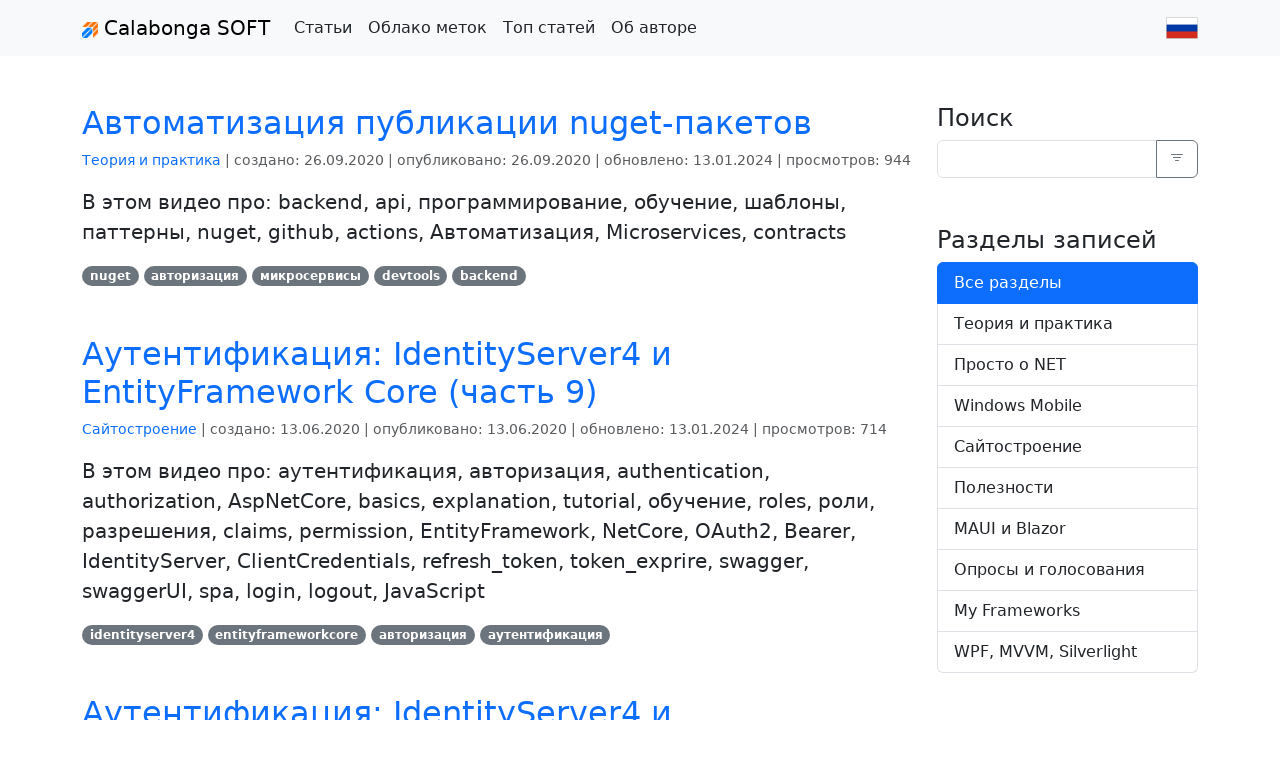

--- FILE ---
content_type: text/html; charset=utf-8
request_url: https://www.calabonga.net/blog/all/index/1?tag=%D0%B0%D0%B2%D1%82%D0%BE%D1%80%D0%B8%D0%B7%D0%B0%D1%86%D0%B8%D1%8F
body_size: 9576
content:
<!DOCTYPE html>
<html lang="en">
<head>
    <meta charset="utf-8" />
    <meta name="viewport" content="width=device-width, initial-scale=1.0" />
    <meta name="description" content="Video you would like to see &#x422;&#x435;&#x43E;&#x440;&#x435;&#x442;&#x438;&#x447;&#x435;&#x441;&#x43A;&#x430;&#x44F; &#x447;&#x430;&#x441;&#x442;&#x44C; &#x43F;&#x440;&#x43E;&#x433;&#x440;&#x430;&#x43C;&#x43C;&#x438;&#x440;&#x43E;&#x432;&#x430;&#x43D;&#x438;&#x44F; &#x438; &#x41E;&#x41E;&#x41F;. &#x41F;&#x43E;&#x43B;&#x435;&#x437;&#x43D;&#x44B;&#x435; &#x440;&#x430;&#x437;&#x433;&#x43E;&#x432;&#x43E;&#x440;&#x44B; &#x43F;&#x440;&#x43E; &#x430;&#x440;&#x445;&#x438;&#x442;&#x435;&#x43A;&#x442;&#x443;&#x440;&#x443; &#x43F;&#x440;&#x438;&#x43B;&#x43E;&#x436;&#x435;&#x43D;&#x438;&#x439;, &#x43F;&#x430;&#x442;&#x442;&#x435;&#x440;&#x43D;&#x44B;, &#x448;&#x430;&#x431;&#x43B;&#x43E;&#x43D;&#x44B; &#x43F;&#x440;&#x43E;&#x435;&#x43A;&#x442;&#x438;&#x440;&#x43E;&#x432;&#x430;&#x43D;&#x438;&#x44F;. &#x410; &#x442;&#x430;&#x43A;&#x436;&#x435; &#x43F;&#x440;&#x430;&#x43A;&#x442;&#x438;&#x447;&#x435;&#x441;&#x43A;&#x43E;&#x435; &#x43F;&#x440;&#x43E;&#x433;&#x440;&#x430;&#x43C;&#x43C;&#x438;&#x440;&#x43E;&#x432;&#x430;&#x43D;&#x438;&#x435; &#x441; &#x43F;&#x440;&#x438;&#x43C;&#x435;&#x440;&#x430;&#x43C;&#x438; &#x43A;&#x43E;&#x434;&#x430;, &#x43F;&#x440;&#x438;&#x43C;&#x435;&#x440;&#x430;&#x43C;&#x438; &#x440;&#x435;&#x430;&#x43B;&#x438;&#x437;&#x430;&#x446;&#x438;&#x438;, &#x441; &#x440;&#x435;&#x430;&#x43B;&#x44C;&#x43D;&#x44B;&#x43C;&#x438; &#x438; &#x43D;&#x435; &#x43E;&#x447;&#x435;&#x43D;&#x44C; &#x43F;&#x440;&#x43E;&#x435;&#x43A;&#x442;&#x430;&#x43C;&#x438;. &#x412; &#x440;&#x430;&#x437;&#x434;&#x435;&#x43B;&#x435; &#x441;&#x43E;&#x431;&#x440;&#x430;&#x43D;&#x44B; &#x43C;&#x430;&#x442;&#x435;&#x440;&#x438;&#x430;&#x43B;&#x44B; &#x43F;&#x43E; &#x43F;&#x440;&#x43E;&#x433;&#x440;&#x430;&#x43C;&#x43C;&#x438;&#x440;&#x43E;&#x432;&#x430;&#x43D;&#x438;&#x44E; &#x43D;&#x430; &#x43F;&#x43B;&#x430;&#x442;&#x444;&#x43E;&#x440;&#x43C;&#x435;.NET, &#x43A;&#x43E;&#x442;&#x43E;&#x440;&#x44B;&#x435; &#x43D;&#x435; &#x432;&#x43E;&#x448;&#x43B;&#x438; &#x432; &#x434;&#x440;&#x443;&#x433;&#x438;&#x435; &#x43A;&#x430;&#x442;&#x435;&#x433;&#x43E;&#x440;&#x438;&#x438;. &#x41E;&#x431;&#x443;&#x447;&#x435;&#x43D;&#x438;&#x435;, &#x430;&#x43D;&#x430;&#x43B;&#x438;&#x437;, &#x443;&#x447;&#x435;&#x431;&#x43D;&#x438;&#x43A;&#x438;. &#x422;&#x435;&#x441;&#x442;&#x438;&#x440;&#x43E;&#x432;&#x430;&#x43D;&#x438;&#x435; &#x444;&#x440;&#x435;&#x439;&#x43C;&#x432;&#x43E;&#x440;&#x43A;&#x43E;&#x432;, &#x441;&#x431;&#x43E;&#x440;&#x43E;&#x43A;, &#x431;&#x438;&#x431;&#x43B;&#x438;&#x43E;&#x442;&#x435;&#x43A;. &#x41C;&#x43E;&#x431;&#x438;&#x43B;&#x44C;&#x43D;&#x430;&#x44F; &#x441;&#x438;&#x441;&#x442;&#x435;&#x43C;&#x430; &#x43E;&#x442; &#x43A;&#x43E;&#x440;&#x43F;&#x43E;&#x440;&#x430;&#x446;&#x438;&#x438; Microsoft. &#x41D;&#x430;&#x43F;&#x438;&#x441;&#x430;&#x43D;&#x438;&#x435; &#x43F;&#x440;&#x43E;&#x433;&#x440;&#x430;&#x43C;&#x43C;, &#x43A;&#x43E;&#x43D;&#x442;&#x440;&#x43E;&#x43B;&#x43E;&#x432; &#x438; &#x43C;&#x43E;&#x43D;&#x435;&#x442;&#x438;&#x437;&#x430;&#x446;&#x438;&#x44F; &#x43F;&#x440;&#x438;&#x43B;&#x43E;&#x436;&#x435;&#x43D;&#x438;&#x439;. &#x420;&#x435;&#x448;&#x435;&#x43D;&#x438;&#x44F;, &#x43F;&#x440;&#x438;&#x43C;&#x435;&#x440;&#x44B; &#x412;&#x441;&#x451; &#x43E; &#x441;&#x430;&#x439;&#x442;&#x43E;&#x441;&#x442;&#x440;&#x43E;&#x435;&#x43D;&#x438;&#x435;. CSS. Web. Design. &#x41C;&#x435;&#x442;&#x43E;&#x434;&#x44B; &#x438; &#x43F;&#x43E;&#x434;&#x445;&#x43E;&#x434;&#x44B;, &#x43F;&#x440;&#x438;&#x43C;&#x435;&#x440;&#x44B; &#x438; &#x441;&#x43E;&#x432;&#x435;&#x442;&#x44B;. &#x41F;&#x43B;&#x430;&#x442;&#x444;&#x43E;&#x440;&#x43C;&#x44B; &#x438; &#x444;&#x440;&#x435;&#x439;&#x43C;&#x432;&#x43E;&#x440;&#x43A;&#x438; &#x434;&#x43B;&#x44F; Frontend &#x438; Backend. All about site building. CSS. Web. Design. Examples, tutorials, advices, etc. Frameworks, libraries, assemblies for backend and frontend. This category contains a posts about database working: Data Access Layers (DALs), Object Relational Mapping (ORMs), Coding helpers and Advices their using and other helpful things. Common features. Issues and their solution. Design Patterns. Tutorials. C Sharp and JavaScript &#x421;&#x441;&#x44B;&#x43B;&#x43A;&#x438;, &#x43A;&#x43E;&#x442;&#x43E;&#x440;&#x44B;&#x435; &#x43C;&#x43E;&#x433;&#x443;&#x442; &#x441;&#x442;&#x430;&#x442;&#x44C; &#x43F;&#x43E;&#x43B;&#x435;&#x437;&#x43D;&#x44B;&#x43C;&#x438; &#x43F;&#x440;&#x438; &#x440;&#x430;&#x437;&#x440;&#x430;&#x431;&#x43E;&#x442;&#x43A;&#x435; &#x43F;&#x440;&#x43E;&#x433;&#x440;&#x430;&#x43C;&#x43C;&#x43D;&#x43E;&#x433;&#x43E; &#x43E;&#x431;&#x435;&#x441;&#x43F;&#x435;&#x447;&#x435;&#x43D;&#x438;&#x44F; &#x438; &#x43F;&#x440;&#x43E;&#x435;&#x43A;&#x442;&#x438;&#x440;&#x43E;&#x432;&#x430;&#x43D;&#x438;&#x438; &#x434;&#x438;&#x437;&#x430;&#x439;&#x43D;&#x430; &#x441;&#x430;&#x439;&#x442;&#x430;. &#x418;&#x43D;&#x441;&#x442;&#x440;&#x443;&#x43C;&#x435;&#x43D;&#x442;&#x44B;. &#x424;&#x440;&#x435;&#x439;&#x43C;&#x432;&#x43E;&#x440;&#x43A;&#x438;. &#x41D;&#x43E;&#x432;&#x43E;&#x441;&#x442;&#x438;. &#x421;&#x43E;&#x432;&#x435;&#x442;&#x44B;. &#x420;&#x435;&#x43A;&#x43E;&#x43C;&#x435;&#x43D;&#x434;&#x430;&#x446;&#x438;&#x438;. &#x412;&#x441;&#x451; &#x43E; Blazor &#x438; &#x42C;&#x424;&#x413;&#x428;. &#x41F;&#x440;&#x438;&#x43C;&#x435;&#x440;&#x44B;, &#x443;&#x440;&#x43E;&#x43A;&#x438;, &#x440;&#x435;&#x448;&#x435;&#x43D;&#x438;&#x44F; &#x438; &#x434;&#x440;&#x443;&#x433;&#x438;&#x435; &#x43F;&#x43E;&#x43B;&#x435;&#x437;&#x43D;&#x43E;&#x441;&#x442;&#x438;. &#x41E;&#x43F;&#x440;&#x43E;&#x441;&#x44B; &#x438; &#x433;&#x43E;&#x43B;&#x43E;&#x441;&#x43E;&#x432;&#x430;&#x43D;&#x438;&#x44F; &#x43D;&#x430; &#x440;&#x430;&#x437;&#x43D;&#x44B;&#x435; &#x442;&#x435;&#x43C;&#x44B;. &#x428;&#x430;&#x431;&#x43B;&#x43E;&#x43D;&#x44B; &#x434;&#x43B;&#x44F; &#x441;&#x43E;&#x437;&#x434;&#x430;&#x43D;&#x438;&#x44F; &#x43C;&#x438;&#x43A;&#x440;&#x43E;&#x441;&#x435;&#x440;&#x432;&#x438;&#x441;&#x43E;&#x432; &#x438; backend API &#x434;&#x43B;&#x44F; Single Page Application &#x43F;&#x440;&#x438;&#x43B;&#x43E;&#x436;&#x435;&#x43D;&#x438;&#x439;. &#x410; &#x442;&#x430;&#x43A;&#x436;&#x435; &#x43F;&#x440;&#x43E; &#x444;&#x440;&#x435;&#x439;&#x43C;&#x432;&#x43E;&#x440;&#x43A; &#x434;&#x43B;&#x44F; &#x441;&#x43E;&#x437;&#x434;&#x430;&#x43D;&#x438;&#x44F; &quot;&#x43C;&#x43E;&#x434;&#x443;&#x43B;&#x44C;&#x43D;&#x43E;&#x433;&#x43E; &#x43C;&#x43E;&#x43D;&#x43E;&#x43B;&#x438;&#x442;&#x430;&quot; &#x43F;&#x43E;&#x434; &#x43D;&#x430;&#x437;&#x432;&#x430;&#x43D;&#x438;&#x435;&#x43C; Commandex. &#x41F;&#x440;&#x43E;&#x433;&#x440;&#x430;&#x43C;&#x43C;&#x438;&#x440;&#x43E;&#x432;&#x430;&#x43D;&#x438;&#x435; &#x43D;&#x430; &#x43F;&#x43B;&#x430;&#x442;&#x444;&#x43E;&#x440;&#x43C;&#x435; Windows Presentation Communication. &#x42F;&#x437;&#x44B;&#x43A; &#x440;&#x430;&#x437;&#x43C;&#x435;&#x442;&#x43A;&#x438; XAML. &#x410; &#x442;&#x430;&#x43A;&#x436;&#x435; &#x430;&#x440;&#x445;&#x438;&#x432;&#x43D;&#x44B;&#x435; &#x441;&#x442;&#x430;&#x442;&#x44C;&#x438; &#x43E; Silverlight. &#x41D;&#x43E; &#x43F;&#x440;&#x438; &#x44D;&#x442;&#x43E;&#x43C; &#x432;&#x441;&#x451; &#x442;&#x430;&#x43A; &#x438;&#x43B;&#x438; &#x438;&#x43D;&#x430;&#x447;&#x435; &#x43F;&#x440;&#x43E; MVVM." />
    <meta name="keywords" content="theory-and-practice Theory and Practice theory-and-practice &#x422;&#x435;&#x43E;&#x440;&#x438;&#x44F; &#x438; &#x43F;&#x440;&#x430;&#x43A;&#x442;&#x438;&#x43A;&#x430; net &#x41F;&#x440;&#x43E;&#x441;&#x442;&#x43E; &#x43E; NET phone Windows Mobile web &#x421;&#x430;&#x439;&#x442;&#x43E;&#x441;&#x442;&#x440;&#x43E;&#x435;&#x43D;&#x438;&#x435; web Site building database Working with data development Development useful &#x41F;&#x43E;&#x43B;&#x435;&#x437;&#x43D;&#x43E;&#x441;&#x442;&#x438; blazor MAUI &#x438; Blazor polls &#x41E;&#x43F;&#x440;&#x43E;&#x441;&#x44B; &#x438; &#x433;&#x43E;&#x43B;&#x43E;&#x441;&#x43E;&#x432;&#x430;&#x43D;&#x438;&#x44F; nimble My Frameworks xaml WPF, MVVM, Silverlight" />
    <title>&#x412;&#x441;&#x451; &#x43E; &#x43F;&#x440;&#x43E;&#x433;&#x440;&#x430;&#x43C;&#x43C;&#x438;&#x440;&#x43E;&#x432;&#x430;&#x43D;&#x438;&#x438; - О сложном просто</title>
    <link href="https://cdn.jsdelivr.net/npm/bootstrap@5.3.2/dist/css/bootstrap.min.css" rel="stylesheet" integrity="sha384-T3c6CoIi6uLrA9TneNEoa7RxnatzjcDSCmG1MXxSR1GAsXEV/Dwwykc2MPK8M2HN" crossorigin="anonymous">
    <script src="https://cdn.jsdelivr.net/npm/bootstrap@5.3.2/dist/js/bootstrap.bundle.min.js" integrity="sha384-C6RzsynM9kWDrMNeT87bh95OGNyZPhcTNXj1NW7RuBCsyN/o0jlpcV8Qyq46cDfL" crossorigin="anonymous"></script>
    <link rel="stylesheet" href="https://cdn.jsdelivr.net/npm/bootstrap-icons@1.11.1/font/bootstrap-icons.css">
    <link rel="stylesheet" href="https://cdnjs.cloudflare.com/ajax/libs/toastr.js/latest/toastr.min.css" />
    <link rel="stylesheet" href="/css/site.css?v=P6ktW3QQJ9IBm0li3pjnwXxWCuqiMopoQ4kYII9VVhs" />
    <meta name="yandex-verification" content="56f6b571a59f9732" />
    <meta name="zen-verification" content="w3RTU3SltcKGZuSpm32FeUZLEWzTTA7EUTCfYBKOTz5NkPdbupMgd5acez0yjrAd" />
    
    <base href="/" />
    <!--Blazor:{"type":"server","prerenderId":"15df4401dfe046e997894f1c0b2c4cb9","key":{"locationHash":"77D12F14A8105320B1AAED6AE7E689DA0EC4483270A645E84079EAA0FFDF550D:0","formattedComponentKey":""},"sequence":0,"descriptor":"CfDJ8BcfP77cvCBNuFXGxzi7UxOEBfou43VJ3ehmi1cIGfF\u002BKR0R\u002BNVOcoozJIy8\u002BHq9I0PVS19QkhNUinCqUngJbas8ePfRZvi5KVZ5oIe4SVUHIpvtD1oeow9LOHDk6R2tjF2Yl2rlAp3F3Ey21g\u002BBys0/KW7M8OKx9JUjCJjJDQGglvXrmJBuiEqM0ZNTyMklx1b20Z6J0mgw7Wx4qZtHw1Zn/osyspprVbO0wopqblPaXfzcS9cn0AH3VpybL/5VHGnaul5F50ewgPmUx6Y/5ix6zU6V\u002BhtcCQHz3z9Jc9kDdEV/WqLIF/c6xN9\u002Bs8JZ34zKXOa4lJH0fniFuKhkpG/AiOR1xkF/j2C6YUtZqHchV4idLi7KHbxxVPFLJdfDTUuRw0\u002BCtIIMZxus3v1/5Y9iGgl3qX1HZjuzu/VVVi0wQk4bnq5BCETKpduxsQ72ZLzkFCxHclTqwAjExk\u002BFEn5vQ87KsFxqHyiP4sN2Xyt7kIsDPXmrLpxBF5rvjbPr984EN3dCnZY10GtxMZ3r91Ij0WLy1U\u002BYA7teNdKA9EHgpMVOpIBoK5as22MOGkssi/6og\u002BVq8b1/WwWRKyPxwC8="}--><!--Blazor:{"prerenderId":"15df4401dfe046e997894f1c0b2c4cb9"}-->
</head>
<body>
    <header>
        <nav class="navbar navbar-expand-lg bg-light">
            <div class="container">
                <button class="navbar-toggler" type="button" data-bs-toggle="collapse" data-bs-target="#navbarTogglerDemo03" aria-controls="navbarTogglerDemo03" aria-expanded="false" aria-label="Toggle navigation">
                    <span class="navbar-toggler-icon"></span>
                </button>
                <a class="navbar-brand" href="/">
                    <img src="/images/logo.png" width="16" alt="logo Calabonga SOFT">
                    Calabonga SOFT
                </a>
                <div class="collapse navbar-collapse" id="navbarTogglerDemo03">
                    <ul class="navbar-nav flex-grow-1">
                        <li class="nav-item">
                            <a class="nav-link text-dark" href="/blog/all/index/1">Статьи</a>
                        </li>
                        <li class="nav-item">
                            <a class=" nav-link text-dark" href="/site/cloud">Облако меток</a>
                        </li>
                        <li class="nav-item">
                            <a class="nav-link text-dark" href="/posts/fulltop">Топ статей</a>
                        </li>
                        <li class="nav-item">
                            <a class="nav-link text-dark" href="/site/author">
                                <span>Об авторе</span>
                            </a>
                        </li>
                    </ul>
                    <ul class="navbar-nav d-flex">
                        
<ul class="navbar-nav">
</ul>

<a href="/site/changeculture?returnurl=~%2Fblog%2Fall%2Findex%2F1%3Ftag%3D%25d0%25b0%25d0%25b2%25d1%2582%25d0%25be%25d1%2580%25d0%25b8%25d0%25b7%25d0%25b0%25d1%2586%25d0%25b8%25d1%258f">
        <img src="/images/ru.png" alt="localization filter" />
</a>
                    </ul>
                </div>
            </div>
        </nav>
    </header>
    <div class="container">
        <main role="main" class="pb-5 mt-5">
            
<div class="row">
    <div class="col-md-9 col-sm-8">
        


<div class="col-md-12 col-sm-12">

                
<div class="mb-5 row">
    <h2>
        <a href="/blog/post/avtomatizaciya-publikacii-nuget-paketov">&#x410;&#x432;&#x442;&#x43E;&#x43C;&#x430;&#x442;&#x438;&#x437;&#x430;&#x446;&#x438;&#x44F; &#x43F;&#x443;&#x431;&#x43B;&#x438;&#x43A;&#x430;&#x446;&#x438;&#x438; nuget-&#x43F;&#x430;&#x43A;&#x435;&#x442;&#x43E;&#x432;</a>
        <div class="float-end">
            


        </div>
    </h2>

    
<p class="small text-muted">

    <a href="/blog/theory-and-practice/index">&#x422;&#x435;&#x43E;&#x440;&#x438;&#x44F; &#x438; &#x43F;&#x440;&#x430;&#x43A;&#x442;&#x438;&#x43A;&#x430;</a> |

    создано:
    <span title="создано" data-toggle="tooltip">26.09.2020</span>
    |
    
опубликовано:
    <span title="опубликовано" data-toggle="tooltip">26.09.2020</span>

    |
    обновлено:
    <span title="обновлено" data-toggle="tooltip">13.01.2024</span>
    |
    просмотров:
    <span title="просмотров" data-toggle="tooltip">944</span>

</p>
    <p class="lead">&#x412; &#x44D;&#x442;&#x43E;&#x43C; &#x432;&#x438;&#x434;&#x435;&#x43E; &#x43F;&#x440;&#x43E;: backend, api, &#x43F;&#x440;&#x43E;&#x433;&#x440;&#x430;&#x43C;&#x43C;&#x438;&#x440;&#x43E;&#x432;&#x430;&#x43D;&#x438;&#x435;, &#x43E;&#x431;&#x443;&#x447;&#x435;&#x43D;&#x438;&#x435;, &#x448;&#x430;&#x431;&#x43B;&#x43E;&#x43D;&#x44B;, &#x43F;&#x430;&#x442;&#x442;&#x435;&#x440;&#x43D;&#x44B;, nuget, github, actions, &#x410;&#x432;&#x442;&#x43E;&#x43C;&#x430;&#x442;&#x438;&#x437;&#x430;&#x446;&#x438;&#x44F;, Microservices, contracts</p>
    <div>
            <a class="badge rounded-pill bg-secondary" href="/blog/all/index/1?tag=nuget">
                nuget
            </a>
            <a class="badge rounded-pill bg-secondary" href="/blog/all/index/1?tag=%D0%B0%D0%B2%D1%82%D0%BE%D1%80%D0%B8%D0%B7%D0%B0%D1%86%D0%B8%D1%8F">
                &#x430;&#x432;&#x442;&#x43E;&#x440;&#x438;&#x437;&#x430;&#x446;&#x438;&#x44F;
            </a>
            <a class="badge rounded-pill bg-secondary" href="/blog/all/index/1?tag=%D0%BC%D0%B8%D0%BA%D1%80%D0%BE%D1%81%D0%B5%D1%80%D0%B2%D0%B8%D1%81%D1%8B">
                &#x43C;&#x438;&#x43A;&#x440;&#x43E;&#x441;&#x435;&#x440;&#x432;&#x438;&#x441;&#x44B;
            </a>
            <a class="badge rounded-pill bg-secondary" href="/blog/all/index/1?tag=devtools">
                devtools
            </a>
            <a class="badge rounded-pill bg-secondary" href="/blog/all/index/1?tag=backend">
                backend
            </a>

</div>

</div>
                
<div class="mb-5 row">
    <h2>
        <a href="/blog/post/autentifikaciya-identityserver4-i-entityframework-core-chast-9">&#x410;&#x443;&#x442;&#x435;&#x43D;&#x442;&#x438;&#x444;&#x438;&#x43A;&#x430;&#x446;&#x438;&#x44F;: IdentityServer4 &#x438; EntityFramework Core (&#x447;&#x430;&#x441;&#x442;&#x44C; 9)</a>
        <div class="float-end">
            


        </div>
    </h2>

    
<p class="small text-muted">

    <a href="/blog/web/index">&#x421;&#x430;&#x439;&#x442;&#x43E;&#x441;&#x442;&#x440;&#x43E;&#x435;&#x43D;&#x438;&#x435;</a> |

    создано:
    <span title="создано" data-toggle="tooltip">13.06.2020</span>
    |
    
опубликовано:
    <span title="опубликовано" data-toggle="tooltip">13.06.2020</span>

    |
    обновлено:
    <span title="обновлено" data-toggle="tooltip">13.01.2024</span>
    |
    просмотров:
    <span title="просмотров" data-toggle="tooltip">714</span>

</p>
    <p class="lead">&#x412; &#x44D;&#x442;&#x43E;&#x43C; &#x432;&#x438;&#x434;&#x435;&#x43E; &#x43F;&#x440;&#x43E;: &#x430;&#x443;&#x442;&#x435;&#x43D;&#x442;&#x438;&#x444;&#x438;&#x43A;&#x430;&#x446;&#x438;&#x44F;, &#x430;&#x432;&#x442;&#x43E;&#x440;&#x438;&#x437;&#x430;&#x446;&#x438;&#x44F;, authentication, authorization, AspNetCore, basics, explanation, tutorial, &#x43E;&#x431;&#x443;&#x447;&#x435;&#x43D;&#x438;&#x435;, roles, &#x440;&#x43E;&#x43B;&#x438;, &#x440;&#x430;&#x437;&#x440;&#x435;&#x448;&#x435;&#x43D;&#x438;&#x44F;, claims, permission, EntityFramework, NetCore, OAuth2, Bearer, IdentityServer, ClientCredentials, refresh_token, token_exprire, swagger, swaggerUI, spa, login, logout, JavaScript</p>
    <div>
            <a class="badge rounded-pill bg-secondary" href="/blog/all/index/1?tag=identityserver4">
                identityserver4
            </a>
            <a class="badge rounded-pill bg-secondary" href="/blog/all/index/1?tag=entityframeworkcore">
                entityframeworkcore
            </a>
            <a class="badge rounded-pill bg-secondary" href="/blog/all/index/1?tag=%D0%B0%D0%B2%D1%82%D0%BE%D1%80%D0%B8%D0%B7%D0%B0%D1%86%D0%B8%D1%8F">
                &#x430;&#x432;&#x442;&#x43E;&#x440;&#x438;&#x437;&#x430;&#x446;&#x438;&#x44F;
            </a>
            <a class="badge rounded-pill bg-secondary" href="/blog/all/index/1?tag=%D0%B0%D1%83%D1%82%D0%B5%D0%BD%D1%82%D0%B8%D1%84%D0%B8%D0%BA%D0%B0%D1%86%D0%B8%D1%8F">
                &#x430;&#x443;&#x442;&#x435;&#x43D;&#x442;&#x438;&#x444;&#x438;&#x43A;&#x430;&#x446;&#x438;&#x44F;
            </a>

</div>

</div>
                
<div class="mb-5 row">
    <h2>
        <a href="/blog/post/authentication-identityserver4-and-entityframework-core">&#x410;&#x443;&#x442;&#x435;&#x43D;&#x442;&#x438;&#x444;&#x438;&#x43A;&#x430;&#x446;&#x438;&#x44F;: IdentityServer4 &#x438; EntityFramework Core</a>
        <div class="float-end">
            


        </div>
    </h2>

    
<p class="small text-muted">

    <a href="/blog/web/index">&#x421;&#x430;&#x439;&#x442;&#x43E;&#x441;&#x442;&#x440;&#x43E;&#x435;&#x43D;&#x438;&#x435;</a> |

    создано:
    <span title="создано" data-toggle="tooltip">13.06.2020</span>
    |
    
опубликовано:
    <span title="опубликовано" data-toggle="tooltip">13.06.2020</span>

    |
    обновлено:
    <span title="обновлено" data-toggle="tooltip">13.01.2024</span>
    |
    просмотров:
    <span title="просмотров" data-toggle="tooltip">2669</span>

</p>
    <p class="lead">&#x41D;&#x430;&#x441;&#x442;&#x440;&#x43E;&#x439;&#x43A;&#x430; IdentityServer4 &#x43D;&#x430; &#x440;&#x430;&#x431;&#x43E;&#x442;&#x443; &#x441; &#x431;&#x430;&#x437;&#x43E;&#x439; &#x434;&#x430;&#x43D;&#x43D;&#x44B;&#x445;</p>
    <div>
            <a class="badge rounded-pill bg-secondary" href="/blog/all/index/1?tag=entityframework">
                entityframework
            </a>
            <a class="badge rounded-pill bg-secondary" href="/blog/all/index/1?tag=identityserver4">
                identityserver4
            </a>
            <a class="badge rounded-pill bg-secondary" href="/blog/all/index/1?tag=aspnetcore">
                aspnetcore
            </a>
            <a class="badge rounded-pill bg-secondary" href="/blog/all/index/1?tag=bearer">
                bearer
            </a>
            <a class="badge rounded-pill bg-secondary" href="/blog/all/index/1?tag=token">
                token
            </a>
            <a class="badge rounded-pill bg-secondary" href="/blog/all/index/1?tag=%D0%BD%D0%B0%D1%81%D1%82%D1%80%D0%BE%D0%B9%D0%BA%D0%B8">
                &#x43D;&#x430;&#x441;&#x442;&#x440;&#x43E;&#x439;&#x43A;&#x438;
            </a>
            <a class="badge rounded-pill bg-secondary" href="/blog/all/index/1?tag=%D0%B0%D0%B2%D1%82%D0%BE%D1%80%D0%B8%D0%B7%D0%B0%D1%86%D0%B8%D1%8F">
                &#x430;&#x432;&#x442;&#x43E;&#x440;&#x438;&#x437;&#x430;&#x446;&#x438;&#x44F;
            </a>
            <a class="badge rounded-pill bg-secondary" href="/blog/all/index/1?tag=%D0%B0%D1%83%D1%82%D0%B5%D0%BD%D1%82%D0%B8%D1%84%D0%B8%D0%BA%D0%B0%D1%86%D0%B8%D1%8F">
                &#x430;&#x443;&#x442;&#x435;&#x43D;&#x442;&#x438;&#x444;&#x438;&#x43A;&#x430;&#x446;&#x438;&#x44F;
            </a>

</div>

</div>
                
<div class="mb-5 row">
    <h2>
        <a href="/blog/post/avtorizaciya-identityserver4-i-javascript-spa">&#x410;&#x432;&#x442;&#x43E;&#x440;&#x438;&#x437;&#x430;&#x446;&#x438;&#x44F;: IdentityServer4 &#x438; JavaScript (SPA)</a>
        <div class="float-end">
            


        </div>
    </h2>

    
<p class="small text-muted">

    <a href="/blog/web/index">&#x421;&#x430;&#x439;&#x442;&#x43E;&#x441;&#x442;&#x440;&#x43E;&#x435;&#x43D;&#x438;&#x435;</a> |

    создано:
    <span title="создано" data-toggle="tooltip">11.06.2020</span>
    |
    
опубликовано:
    <span title="опубликовано" data-toggle="tooltip">11.06.2020</span>

    |
    обновлено:
    <span title="обновлено" data-toggle="tooltip">13.01.2024</span>
    |
    просмотров:
    <span title="просмотров" data-toggle="tooltip">2866</span>

</p>
    <p class="lead">&#x41D;&#x430;&#x441;&#x442;&#x440;&#x43E;&#x439;&#x43A;&#x430; IdentityServer4 &#x43D;&#x430; &#x440;&#x430;&#x431;&#x43E;&#x442;&#x443; &#x441; &#x431;&#x440;&#x430;&#x443;&#x437;&#x435;&#x440;&#x43D;&#x44B;&#x43C;&#x438; &#x43F;&#x440;&#x438;&#x43B;&#x43E;&#x436;&#x435;&#x43D;&#x438;&#x44F;&#x43C;&#x438;.</p>
    <div>
            <a class="badge rounded-pill bg-secondary" href="/blog/all/index/1?tag=javascript">
                javascript
            </a>
            <a class="badge rounded-pill bg-secondary" href="/blog/all/index/1?tag=identityserver4">
                identityserver4
            </a>
            <a class="badge rounded-pill bg-secondary" href="/blog/all/index/1?tag=%D0%B2%D0%B8%D0%B4%D0%B5%D0%BE">
                &#x432;&#x438;&#x434;&#x435;&#x43E;
            </a>
            <a class="badge rounded-pill bg-secondary" href="/blog/all/index/1?tag=%D0%B0%D0%B2%D1%82%D0%BE%D1%80%D0%B8%D0%B7%D0%B0%D1%86%D0%B8%D1%8F">
                &#x430;&#x432;&#x442;&#x43E;&#x440;&#x438;&#x437;&#x430;&#x446;&#x438;&#x44F;
            </a>
            <a class="badge rounded-pill bg-secondary" href="/blog/all/index/1?tag=%D0%B0%D1%83%D1%82%D0%B5%D0%BD%D1%82%D0%B8%D1%84%D0%B8%D0%BA%D0%B0%D1%86%D0%B8%D1%8F">
                &#x430;&#x443;&#x442;&#x435;&#x43D;&#x442;&#x438;&#x444;&#x438;&#x43A;&#x430;&#x446;&#x438;&#x44F;
            </a>
            <a class="badge rounded-pill bg-secondary" href="/blog/all/index/1?tag=spa">
                spa
            </a>

</div>

</div>
                
<div class="mb-5 row">
    <h2>
        <a href="/blog/post/autentifikaciya-swagger-i-identityserver-chast-7">&#x410;&#x443;&#x442;&#x435;&#x43D;&#x442;&#x438;&#x444;&#x438;&#x43A;&#x430;&#x446;&#x438;&#x44F;: Swagger &#x438; IdentityServer (&#x447;&#x430;&#x441;&#x442;&#x44C; 7)</a>
        <div class="float-end">
            


        </div>
    </h2>

    
<p class="small text-muted">

    <a href="/blog/web/index">&#x421;&#x430;&#x439;&#x442;&#x43E;&#x441;&#x442;&#x440;&#x43E;&#x435;&#x43D;&#x438;&#x435;</a> |

    создано:
    <span title="создано" data-toggle="tooltip">26.05.2020</span>
    |
    
опубликовано:
    <span title="опубликовано" data-toggle="tooltip">26.05.2020</span>

    |
    обновлено:
    <span title="обновлено" data-toggle="tooltip">13.01.2024</span>
    |
    просмотров:
    <span title="просмотров" data-toggle="tooltip">1799</span>

</p>
    <p class="lead">&#x41F;&#x43E;&#x434;&#x43A;&#x43B;&#x44E;&#x447;&#x430;&#x435;&#x43C; Swagger &#x430;&#x432;&#x442;&#x43E;&#x440;&#x438;&#x437;&#x430;&#x446;&#x438;&#x44E; &#x43A; IdentityServer4.</p>
    <div>
            <a class="badge rounded-pill bg-secondary" href="/blog/all/index/1?tag=identityserver4">
                identityserver4
            </a>
            <a class="badge rounded-pill bg-secondary" href="/blog/all/index/1?tag=swagger">
                swagger
            </a>
            <a class="badge rounded-pill bg-secondary" href="/blog/all/index/1?tag=%D0%B2%D0%B8%D0%B4%D0%B5%D0%BE">
                &#x432;&#x438;&#x434;&#x435;&#x43E;
            </a>
            <a class="badge rounded-pill bg-secondary" href="/blog/all/index/1?tag=%D0%B0%D0%B2%D1%82%D0%BE%D1%80%D0%B8%D0%B7%D0%B0%D1%86%D0%B8%D1%8F">
                &#x430;&#x432;&#x442;&#x43E;&#x440;&#x438;&#x437;&#x430;&#x446;&#x438;&#x44F;
            </a>
            <a class="badge rounded-pill bg-secondary" href="/blog/all/index/1?tag=%D0%B0%D1%83%D1%82%D0%B5%D0%BD%D1%82%D0%B8%D1%84%D0%B8%D0%BA%D0%B0%D1%86%D0%B8%D1%8F">
                &#x430;&#x443;&#x442;&#x435;&#x43D;&#x442;&#x438;&#x444;&#x438;&#x43A;&#x430;&#x446;&#x438;&#x44F;
            </a>

</div>

</div>
                
<div class="mb-5 row">
    <h2>
        <a href="/blog/post/autentifikaciya-logout-i-identityserver-chast-6">&#x410;&#x443;&#x442;&#x435;&#x43D;&#x442;&#x438;&#x444;&#x438;&#x43A;&#x430;&#x446;&#x438;&#x44F;: LogOut &#x438; IdentityServer (&#x447;&#x430;&#x441;&#x442;&#x44C; 6)</a>
        <div class="float-end">
            


        </div>
    </h2>

    
<p class="small text-muted">

    <a href="/blog/web/index">&#x421;&#x430;&#x439;&#x442;&#x43E;&#x441;&#x442;&#x440;&#x43E;&#x435;&#x43D;&#x438;&#x435;</a> |

    создано:
    <span title="создано" data-toggle="tooltip">23.05.2020</span>
    |
    
опубликовано:
    <span title="опубликовано" data-toggle="tooltip">23.05.2020</span>

    |
    обновлено:
    <span title="обновлено" data-toggle="tooltip">13.01.2024</span>
    |
    просмотров:
    <span title="просмотров" data-toggle="tooltip">723</span>

</p>
    <p class="lead">&#x412; &#x44D;&#x442;&#x43E;&#x43C; &#x432;&#x438;&#x434;&#x435;&#x43E; &#x43F;&#x440;&#x43E;: &#x430;&#x432;&#x442;&#x43E;&#x440;&#x438;&#x437;&#x430;&#x446;&#x438;&#x44F;, authentication, authorization, ASP.NET Core, &#x43E;&#x441;&#x43D;&#x43E;&#x432;&#x44B;, basics, explanation, tutorial, &#x43E;&#x431;&#x443;&#x447;&#x435;&#x43D;&#x438;&#x435;, roles, &#x440;&#x43E;&#x43B;&#x438;, &#x440;&#x430;&#x437;&#x440;&#x435;&#x448;&#x435;&#x43D;&#x438;&#x44F;, claims, permission, ef, EntityFramework, NET. Core, OAuth2.0, Bearer, demo, IdentityServer, ClientCredentials, refresh token, token exprire, logout</p>
    <div>
            <a class="badge rounded-pill bg-secondary" href="/blog/all/index/1?tag=authentication">
                authentication
            </a>
            <a class="badge rounded-pill bg-secondary" href="/blog/all/index/1?tag=identityserver4">
                identityserver4
            </a>
            <a class="badge rounded-pill bg-secondary" href="/blog/all/index/1?tag=%D0%B0%D0%B2%D1%82%D0%BE%D1%80%D0%B8%D0%B7%D0%B0%D1%86%D0%B8%D1%8F">
                &#x430;&#x432;&#x442;&#x43E;&#x440;&#x438;&#x437;&#x430;&#x446;&#x438;&#x44F;
            </a>
            <a class="badge rounded-pill bg-secondary" href="/blog/all/index/1?tag=%D0%B0%D1%83%D1%82%D0%B5%D0%BD%D1%82%D0%B8%D1%84%D0%B8%D0%BA%D0%B0%D1%86%D0%B8%D1%8F">
                &#x430;&#x443;&#x442;&#x435;&#x43D;&#x442;&#x438;&#x444;&#x438;&#x43A;&#x430;&#x446;&#x438;&#x44F;
            </a>

</div>

</div>
                
<div class="mb-5 row">
    <h2>
        <a href="/blog/post/autentifikaciya-refresh-token-i-identityserver-chast-5">&#x410;&#x443;&#x442;&#x435;&#x43D;&#x442;&#x438;&#x444;&#x438;&#x43A;&#x430;&#x446;&#x438;&#x44F;: Refresh Token &#x438; IdentityServer (&#x447;&#x430;&#x441;&#x442;&#x44C; 5)</a>
        <div class="float-end">
            


        </div>
    </h2>

    
<p class="small text-muted">

    <a href="/blog/web/index">&#x421;&#x430;&#x439;&#x442;&#x43E;&#x441;&#x442;&#x440;&#x43E;&#x435;&#x43D;&#x438;&#x435;</a> |

    создано:
    <span title="создано" data-toggle="tooltip">19.05.2020</span>
    |
    
опубликовано:
    <span title="опубликовано" data-toggle="tooltip">19.05.2020</span>

    |
    обновлено:
    <span title="обновлено" data-toggle="tooltip">13.01.2024</span>
    |
    просмотров:
    <span title="просмотров" data-toggle="tooltip">1580</span>

</p>
    <p class="lead">&#x412; &#x44D;&#x442;&#x43E;&#x43C; &#x432;&#x438;&#x434;&#x435;&#x43E; &#x43F;&#x440;&#x43E;: &#x430;&#x443;&#x442;&#x435;&#x43D;&#x442;&#x438;&#x444;&#x438;&#x43A;&#x430;&#x446;&#x438;&#x44F;, &#x430;&#x432;&#x442;&#x43E;&#x440;&#x438;&#x437;&#x430;&#x446;&#x438;&#x44F;, authentication, authorization, ASP.NET Core, &#x43E;&#x441;&#x43D;&#x43E;&#x432;&#x44B;, basics, explanation, tutorial, &#x43E;&#x431;&#x443;&#x447;&#x435;&#x43D;&#x438;&#x435;, roles, &#x440;&#x43E;&#x43B;&#x438;, &#x440;&#x430;&#x437;&#x440;&#x435;&#x448;&#x435;&#x43D;&#x438;&#x44F;, claims, permission, ef, EntityFramework, NET. Core, OAuth2.0, Bearer, demo, IdentityServer, ClientCredentials, refresh token, token exprire</p>
    <div>
            <a class="badge rounded-pill bg-secondary" href="/blog/all/index/1?tag=authentication">
                authentication
            </a>
            <a class="badge rounded-pill bg-secondary" href="/blog/all/index/1?tag=identityserver4">
                identityserver4
            </a>
            <a class="badge rounded-pill bg-secondary" href="/blog/all/index/1?tag=bearer">
                bearer
            </a>
            <a class="badge rounded-pill bg-secondary" href="/blog/all/index/1?tag=token">
                token
            </a>
            <a class="badge rounded-pill bg-secondary" href="/blog/all/index/1?tag=%D0%B0%D0%B2%D1%82%D0%BE%D1%80%D0%B8%D0%B7%D0%B0%D1%86%D0%B8%D1%8F">
                &#x430;&#x432;&#x442;&#x43E;&#x440;&#x438;&#x437;&#x430;&#x446;&#x438;&#x44F;
            </a>

</div>

</div>
                
<div class="mb-5 row">
    <h2>
        <a href="/blog/post/autentification-oauth2-0-vs-openid-connect">&#x410;&#x443;&#x442;&#x435;&#x43D;&#x442;&#x438;&#x444;&#x438;&#x43A;&#x430;&#x446;&#x438;&#x44F;: OAuth2.0 &#x438; OpenId Connect</a>
        <div class="float-end">
            


        </div>
    </h2>

    
<p class="small text-muted">

    <a href="/blog/web/index">&#x421;&#x430;&#x439;&#x442;&#x43E;&#x441;&#x442;&#x440;&#x43E;&#x435;&#x43D;&#x438;&#x435;</a> |

    создано:
    <span title="создано" data-toggle="tooltip">15.05.2020</span>
    |
    
опубликовано:
    <span title="опубликовано" data-toggle="tooltip">15.05.2020</span>

    |
    обновлено:
    <span title="обновлено" data-toggle="tooltip">13.01.2024</span>
    |
    просмотров:
    <span title="просмотров" data-toggle="tooltip">3474</span>

</p>
    <p class="lead">&#x43A;&#x43B;&#x44E;&#x447;&#x435;&#x43D;&#x44B;&#x435; &#x43F;&#x43E;&#x43D;&#x44F;&#x442;&#x438;&#x44F;: Resource owner, Client, Authorization server, Resource server, Authorization Code, Implicit, Client Credentials, Resource Owner Password Credentials, OAuth2.0, &#x430;&#x432;&#x442;&#x43E;&#x440;&#x438;&#x437;&#x430;&#x446;&#x438;&#x438;, &#x430;&#x443;&#x442;&#x435;&#x43D;&#x442;&#x438;&#x444;&#x438;&#x43A;&#x430;&#x446;&#x438;&#x44F;, web, spa, andriod, Identity, flow, theory, &#x442;&#x435;&#x43E;&#x440;&#x438;&#x44F;, &#x441;&#x43F;&#x440;&#x430;&#x432;&#x43A;&#x430;</p>
    <div>
            <a class="badge rounded-pill bg-secondary" href="/blog/all/index/1?tag=%D0%B2%D0%B8%D0%B4%D0%B5%D0%BE">
                &#x432;&#x438;&#x434;&#x435;&#x43E;
            </a>
            <a class="badge rounded-pill bg-secondary" href="/blog/all/index/1?tag=%D0%B0%D0%B2%D1%82%D0%BE%D1%80%D0%B8%D0%B7%D0%B0%D1%86%D0%B8%D1%8F">
                &#x430;&#x432;&#x442;&#x43E;&#x440;&#x438;&#x437;&#x430;&#x446;&#x438;&#x44F;
            </a>
            <a class="badge rounded-pill bg-secondary" href="/blog/all/index/1?tag=%D0%B0%D1%83%D1%82%D0%B5%D0%BD%D1%82%D0%B8%D1%84%D0%B8%D0%BA%D0%B0%D1%86%D0%B8%D1%8F">
                &#x430;&#x443;&#x442;&#x435;&#x43D;&#x442;&#x438;&#x444;&#x438;&#x43A;&#x430;&#x446;&#x438;&#x44F;
            </a>
            <a class="badge rounded-pill bg-secondary" href="/blog/all/index/1?tag=oauth2">
                oauth2
            </a>
            <a class="badge rounded-pill bg-secondary" href="/blog/all/index/1?tag=openid">
                openid
            </a>

</div>

</div>
            <div class="row">
                
                    <div class="col-6 text-end">
                        отфильтровано:
                            <a href="/blog/all/index/1">
                                <span class="badge rounded-pill bg-danger">
                                    &#x430;&#x432;&#x442;&#x43E;&#x440;&#x438;&#x437;&#x430;&#x446;&#x438;&#x44F;
                                    <i class="bi bi-times"></i>
                                </span>
                            </a>
                    </div>
            </div>
            <pager class="my-5" asp-paged-list-url="index"><ul class="pagination justify-content-center"><li class="page-item active"><a class="page-link" href="/blog/all/index/1?tag=%D0%B0%D0%B2%D1%82%D0%BE%D1%80%D0%B8%D0%B7%D0%B0%D1%86%D0%B8%D1%8F">1</a></li></ul><div class="btn-toolbar d-flex justify-content-center"><div aria-label="First group" class="btn-group me-2" role="group"><a class="btn btn-outline-secondary disabled" href="/blog/all/index/1?tag=%D0%B0%D0%B2%D1%82%D0%BE%D1%80%D0%B8%D0%B7%D0%B0%D1%86%D0%B8%D1%8F" title="&#x43F;&#x435;&#x440;&#x432;&#x430;&#x44F; &#x441;&#x442;&#x440;&#x430;&#x43D;&#x438;&#x446;&#x430;">&#xAB;</a><a class="btn btn-outline-secondary disabled" href="/blog/all/index/0?tag=%D0%B0%D0%B2%D1%82%D0%BE%D1%80%D0%B8%D0%B7%D0%B0%D1%86%D0%B8%D1%8F" title="&#x43F;&#x440;&#x435;&#x434;&#x44B;&#x434;&#x443;&#x449;&#x430;&#x44F; &#x433;&#x440;&#x443;&#x43F;&#x43F;&#x430; &#x441;&#x442;&#x440;&#x430;&#x43D;&#x438;&#x446;">&#x2039;</a></div><div aria-label="Middle group" class="btn-group me-2 text-center align-middle" role="group"><span style="font-size:70%"><b title="текущая страница">1</b> из <b title="всего страниц">1</b> (<b title="группа страниц">1</b>)<br /><b title="всего записей">8</b></span></div><div aria-label="Last group" class="btn-group me-2" role="group"><a class="btn btn-outline-secondary disabled" href="/blog/all/index/1?tag=%D0%B0%D0%B2%D1%82%D0%BE%D1%80%D0%B8%D0%B7%D0%B0%D1%86%D0%B8%D1%8F" title="&#x441;&#x43B;&#x435;&#x434;&#x443;&#x44E;&#x449;&#x430;&#x44F; &#x433;&#x440;&#x443;&#x43F;&#x43F;&#x430; &#x441;&#x442;&#x440;&#x430;&#x43D;&#x438;&#x446;">&#x203A;</a><a class="btn btn-outline-secondary disabled" href="/blog/all/index/1?tag=%D0%B0%D0%B2%D1%82%D0%BE%D1%80%D0%B8%D0%B7%D0%B0%D1%86%D0%B8%D1%8F" title="&#x43F;&#x43E;&#x441;&#x43B;&#x435;&#x434;&#x43D;&#x44F;&#x44F; &#x441;&#x442;&#x440;&#x430;&#x43D;&#x438;&#x446;&#x430;">&#xBB;</a></div></div></pager>
</div>



    </div>
    <div class="col-md-3 col-sm-4">
        
    <h4>Поиск</h4>
    <div class="mb-5">
        <form method="get" action="/blog/all/index/1">
    <div class="input-group">
        <input type="text" class="form-control" id="search" name="search" value="">
        <button class="btn btn-outline-secondary" type="submit">
            <i class="bi bi-filter"></i>
        </button>
    </div>
</form>


    </div>

        

<h4>&#x420;&#x430;&#x437;&#x434;&#x435;&#x43B;&#x44B; &#x437;&#x430;&#x43F;&#x438;&#x441;&#x435;&#x439;</h4>
<div class="list-group mb-5">
    <a class="list-group-item list-group-item-action active" href="/blog/all/index">
        Все разделы
    </a>
        <a class="list-group-item list-group-item-action " href="/blog/theory-and-practice/index">&#x422;&#x435;&#x43E;&#x440;&#x438;&#x44F; &#x438; &#x43F;&#x440;&#x430;&#x43A;&#x442;&#x438;&#x43A;&#x430;</a>
        <a class="list-group-item list-group-item-action " href="/blog/net/index">&#x41F;&#x440;&#x43E;&#x441;&#x442;&#x43E; &#x43E; NET</a>
        <a class="list-group-item list-group-item-action " href="/blog/phone/index">Windows Mobile</a>
        <a class="list-group-item list-group-item-action " href="/blog/web/index">&#x421;&#x430;&#x439;&#x442;&#x43E;&#x441;&#x442;&#x440;&#x43E;&#x435;&#x43D;&#x438;&#x435;</a>
        <a class="list-group-item list-group-item-action " href="/blog/useful/index">&#x41F;&#x43E;&#x43B;&#x435;&#x437;&#x43D;&#x43E;&#x441;&#x442;&#x438;</a>
        <a class="list-group-item list-group-item-action " href="/blog/blazor/index">MAUI &#x438; Blazor</a>
        <a class="list-group-item list-group-item-action " href="/blog/polls/index">&#x41E;&#x43F;&#x440;&#x43E;&#x441;&#x44B; &#x438; &#x433;&#x43E;&#x43B;&#x43E;&#x441;&#x43E;&#x432;&#x430;&#x43D;&#x438;&#x44F;</a>
        <a class="list-group-item list-group-item-action " href="/blog/nimble/index">My Frameworks</a>
        <a class="list-group-item list-group-item-action " href="/blog/xaml/index">WPF, MVVM, Silverlight</a>
</div>


        
    </div>
</div>


        </main>
    </div>
    <footer class="text-muted text-center">
        <div class="container">
            <ul class="nav nav-pills justify-content-center">

                <li class="nav-item">
                    <a class="nav-link" href="/site/about">
                        <span>О блоге</span>
                    </a>
                </li>
                <li class="nav-item">
                    <a class="nav-link" href="/site/thanks">
                        <span>Благодарности</span>
                    </a>
                </li>
                <li class="nav-item">
                    <a class="nav-link" href="/site/feedback">
                        <span>Обратная связь</span>
                    </a>
                </li>

                <li class="nav-item">
                    <a class="nav-link" href="/site/privacypolicy">
                        <span>Политика конфиденциальности</span>
                    </a>
                </li>
                <li class="nav-item">
                    <a class="nav-link" href="/site/sponsors">
                        <span>Спонсорам</span>
                    </a>
                </li>
            </ul>

        </div>
        <div class="container mt-5">
            <p class="small">
                2005-2026     <a class="text-secondary" href="/identity/account/login?returnurl=~%2Fblog%2Fall%2Findex%2F1%3Ftag%3D%25d0%25b0%25d0%25b2%25d1%2582%25d0%25be%25d1%2580%25d0%25b8%25d0%25b7%25d0%25b0%25d1%2586%25d0%25b8%25d1%258f">&copy;</a>
 Calabonga SOFT<br />
                Все права защищены по лицензии <i>Creative Commons BY-NC-SA</i><br />
                При использовании материалов сайта ссылка на ресурс обязательна!<br />
                v.10.0.7


                <br />
                
                
                    <!--LiveInternet counter-->
                    <script type="text/javascript">
                            <!--
                        document.write("<a href='http://www.liveinternet.ru/click' " +
                            "target=_blank><img src='//counter.yadro.ru/hit?t14.10;r" +
                            escape(document.referrer) + ((typeof (screen) == "undefined") ? "" :
                                ";s" + screen.width + "*" + screen.height + "*" + (screen.colorDepth ?
                                    screen.colorDepth : screen.pixelDepth)) + ";u" + escape(document.URL) +
                            ";h" + escape(document.title.substring(0, 80)) + ";" + Math.random() +
                            "' alt='' title='LiveInternet: показано число просмотров за 24" +
                            " часа, посетителей за 24 часа и за сегодня' " +
                            "border='0' width='88' height='31'><\/a>")
                            //--></script>
                    <!--/LiveInternet-->
                    <!-- Yandex.Metrika informer -->
                    <a href="https://metrika.yandex.ru/stat/?id=17574001&amp;from=informer"
                       target="_blank" rel="nofollow">
                        <img src="https://informer.yandex.ru/informer/17574001/3_0_F5F5F5FF_F5F5F5FF_0_pageviews"
                             style="width:88px; height:31px; border:0;" alt="Яндекс.Метрика" title="Яндекс.Метрика: данные за сегодня (просмотры, визиты и уникальные посетители)" />
                    </a>
                    <!-- /Yandex.Metrika informer -->
                    <!-- Yandex.Metrika counter -->
                    <script type="text/javascript">
                        (function(m,e,t,r,i,k,a){m[i]=m[i]||function(){(m[i].a=m[i].a||[]).push(arguments)};
                        m[i].l=1*new Date();
                        for (var j = 0; j < document.scripts.length; j++) {if (document.scripts[j].src === r) { return; }}
                        k=e.createElement(t),a=e.getElementsByTagName(t)[0],k.async=1,k.src=r,a.parentNode.insertBefore(k,a)})
                        (window, document, "script", "https://mc.yandex.ru/metrika/tag.js", "ym");

                        ym(17574001, "init", {
                             clickmap:true,
                             trackLinks:true,
                             accurateTrackBounce:true
                        });
                    </script>
                    <noscript><div><img src="https://mc.yandex.ru/watch/17574001" style="position:absolute; left:-9999px;" alt="" /></div></noscript>
                    <!-- /Yandex.Metrika counter -->
                
            </p>
        </div>
    </footer>

    <script src="/lib/jquery/dist/jquery.js"></script>
    <script src="https://cdn.jsdelivr.net/npm/@popperjs/core@2.11.6/dist/umd/popper.min.js" integrity="sha384-oBqDVmMz9ATKxIep9tiCxS/Z9fNfEXiDAYTujMAeBAsjFuCZSmKbSSUnQlmh/jp3" crossorigin="anonymous"></script>
    <script src="https://cdn.jsdelivr.net/npm/bootstrap@5.2.1/dist/js/bootstrap.min.js" integrity="sha384-7VPbUDkoPSGFnVtYi0QogXtr74QeVeeIs99Qfg5YCF+TidwNdjvaKZX19NZ/e6oz" crossorigin="anonymous"></script>
    <script src="https://cdnjs.cloudflare.com/ajax/libs/toastr.js/latest/toastr.min.js"></script>
    <script src="/js/site.js?v=3elhXNeOQck1gkHm_aONccdbZ-czRJLaXSBWivpMQ5Q"></script>
    
    
</body>
</html>

--- FILE ---
content_type: text/css
request_url: https://www.calabonga.net/css/site.css?v=P6ktW3QQJ9IBm0li3pjnwXxWCuqiMopoQ4kYII9VVhs
body_size: 3552
content:
html {
    font-size: 14px;
}

@media (min-width: 768px) {
    html {
        font-size: 16px;
    }
}

html {
    position: relative;
    min-height: 100%;
}

body {
    margin-bottom: 70px;
}

a {
    text-decoration: none !important;
}


dd {
    padding-left: 20px;
    border: 1px solid #ccc;
}

/*---- tags size ----*/
.cloud > a {
    padding: 5px;
    line-height: 2.1em;
    vertical-align: middle;
}

a.tag0, a.tag1, a.tag2, a.tag3, a.tag4, a.tag5, a.tag6, a.tag7, a.tag8, a.tag9 {
    text-decoration: none;
}

a.tag0 {
    font-size: 1.1em;
}

a.tag1 {
    font-size: 1.3em;
}

a.tag2 {
    font-size: 1.5em;
}

a.tag3 {
    font-size: 1.7em;
}

a.tag4 {
    font-size: 1.9em;
}

a.tag5 {
    font-size: 2.1em;
}

a.tag6 {
    font-size: 2.3em;
}

a.tag7 {
    font-size: 2.5em;
}

a.tag8 {
    font-size: 2.7em;
}

a.tag9 {
    font-size: 2.9em;
}

/*---- menu ----*/
.hidden-menu {
    display: block;
    position: fixed;
    list-style: none;
    padding: 10px;
    margin: 0;
    box-sizing: border-box;
    width: 300px;
    background-color: #fff;
    height: 100%;
    top: 30px;
    right: -300px;
    transition: right .2s;
    z-index: 222;
    -webkit-transform: translateZ(0);
    -webkit-backface-visibility: hidden;
}

.hidden-menu-ticker {
    display: none;
}

.btn-menu {
    color: #09c;
    background-color: #fff;
    padding: 5px;
    position: fixed;
    top: 0;
    right: 5px;
    cursor: pointer;
    transition: right .23s;
    z-index: 3;
    width: 35px;
    -webkit-transform: translateZ(0);
    -webkit-backface-visibility: hidden;
}

    .btn-menu span {
        display: block;
        height: 5px;
        background-color: #09c;
        margin: 5px 0 0;
        transition: all .1s linear .23s;
        position: relative;
    }

        .btn-menu span.first {
            margin-top: 0;
        }

.hidden-menu-ticker:checked ~ .btn-menu {
    right: 10px;
}

.hidden-menu-ticker:checked ~ .hidden-menu {
    right: 0;
}

.hidden-menu-ticker:checked ~ .btn-menu span.first {
    -webkit-transform: rotate(45deg);
    top: 10px;
}

.hidden-menu-ticker:checked ~ .btn-menu span.second {
    opacity: 0;
}

.hidden-menu-ticker:checked ~ .btn-menu span.third {
    -webkit-transform: rotate(-45deg);
    top: -10px;
}

div.syntaxhighlighter {
    overflow: visible !important;
}

.total-text {
    display: block;
}

@media (min-width: 992px) {
    .total-text {
        text-align: center;
        font-size: 52px;
    }

    .total-percent {
        font-size: 28px;
    }
}

@media (min-width: 768px) {
    .total-text {
        font-size: 44px;
    }

    .total-percent {
        font-size: 18px;
    }
}

@media (max-width: 767px) {
    .total-text {
        font-size: 28px;
    }

    .total-percent {
        font-size: 16px;
    }
}

.code {
    text-align: center;
    font-size: 75%;
    color: #888;
}

    .code.sl {
        display: block;
    }

    .code a:link {
        color: #666;
    }

.dropArea {
    color: #555;
    text-align: center;
    width: 100%;
    padding: 4px 0;
    margin: 4px auto;
    background: #fafafa;
    position: relative;
    display: flex;
    border: 1px solid #CCCCCC;
    min-height: 100px;
}

    .dropArea:hover {
        background-color: rgb(202, 255, 243);
        color: #333;
    }

    .dropArea input[type=file] {
        position: absolute;
        width: 100%;
        height: 100%;
        opacity: 0;
        cursor: pointer;
        position: absolute;
        top: 0;
        left: 0;
    }

.dropAreaDrug {
    background-color: #22bf51;
}
